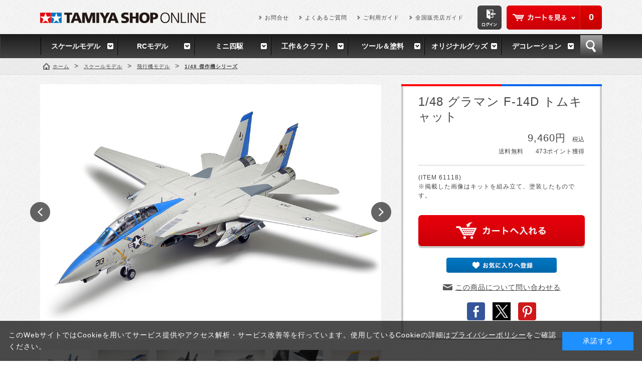

--- FILE ---
content_type: text/html; charset=shift_jis
request_url: https://tamiyashop.jp/shop/g/g61118/
body_size: 38660
content:
<!DOCTYPE HTML PUBLIC "-//W3C//DTD HTML 4.01 Transitional//EN"
    "http://www.w3.org/TR/html4/loose.dtd">
<html lang="ja" xml="ja" xmlns:og="http://ogp.me/ns#" xmlns:fb="http://ogp.me/ns/fb#">
<head>
<meta http-equiv="Content-Type" content="text/html; charset=Shift_JIS">
<title>1/48 グラマン F-14D トムキャット: スケールモデル｜TAMIYA SHOP ONLINE -タミヤ公式オンラインストア-</title>
<link rel="canonical" href="https://tamiyashop.jp/shop/g/g61118/">


<meta name="description" content="タミヤ公式オンラインストアです。ミニ四駆、ラジコン、プラモデルから塗料、工具など、5,000点以上の商品を取り揃えています。1/48 グラマン F-14D トムキャット">
<meta name="keywords" content="タミヤショップオンライン, タミヤ,田宮模型, 田宮模型 通販,プラモデル, プラモデル 通販, 模型,模型 通販,ラジコン,ラジコン 通販,RC,RCカー,ミニ四駆,ホビー,戦艦,大和,自衛隊,戦車1/48,148,61118,61118000,61118-000,F14D,F-14D,グラマン,トムキャット,傑作機シリーズ">
<meta name="viewport" content="width=1160">
<meta http-equiv="content-style-type" content="text/css">
<link rel="stylesheet" type="text/css" href="/css/style.css" media="all">
<link rel="stylesheet" type="text/css" href="/css/display_switch.css" />
<link rel="stylesheet" type="text/css" href="/css/cookie_policy.css" />
<meta http-equiv="content-script-type" content="text/javascript">
<script language="JavaScript" type="text/javascript" src="/lib/jquery.js"></script>
<script language="JavaScript" type="text/javascript" src="/lib/jquery-ui.js"></script>
<script language="JavaScript" type="text/javascript" src="/lib/jquery.balloon.js"></script>
<script language="JavaScript" type="text/javascript" src="/lib/goods/jquery.tile.min.js"></script>
<script language="JavaScript" type="text/javascript" src="/lib/jquery.bxslider.min.js"></script>
<script language="JavaScript" type="text/javascript" src="/js/common.js"></script>
<script language="JavaScript" type="text/javascript" src="/js/search_suggest.js"></script>
<script language="JavaScript" type="text/javascript" src="/js/user.js"></script>
<script language="JavaScript" type="text/javascript" src="/js/sns_enc.js"></script>
<!--[if IE 8]>
<script language="JavaScript" type="text/javascript" src="/lib/efo/pie_ie678.js"></script>
<script language="JavaScript" type="text/javascript" src="/js/init_ie8.js"></script>
<![endif]-->
<link rel="SHORTCUT ICON" href="//tamiyashop.jp/favicon.ico">
<link rel="apple-touch-icon-precomposed" href="/tamiyashop_icon.png" />
<!-- Google tag (gtag.js) -->
<script async src="https://www.googletagmanager.com/gtag/js?id=G-RL3D8SJDHZ"></script>
<script>
  window.dataLayer = window.dataLayer || [];
  function gtag(){dataLayer.push(arguments);}
  gtag('js', new Date());

  gtag('config', 'G-RL3D8SJDHZ');
</script>

<script type="text/javascript" src="/js/goods_ajax_cart.js"></script>
<script type="text/javascript" src="/js/goods_ajax_bookmark.js"></script>
<script type="text/javascript" src="/js/goods_ajax_quickview.js"></script>
<link rel="stylesheet" type="text/css" href="/css/core.css">
<link rel="stylesheet" type="text/css" href="/css/skin.css">
<script>
  (function(i,s,o,g,r,a,m){i['GoogleAnalyticsObject']=r;i[r]=i[r]||function(){
  (i[r].q=i[r].q||[]).push(arguments)},i[r].l=1*new Date();a=s.createElement(o),
  m=s.getElementsByTagName(o)[0];a.async=1;a.src=g;m.parentNode.insertBefore(a,m)
  })(window,document,'script','//www.google-analytics.com/analytics.js','ga');

  ga('create', 'UA-2351746-1', 'auto');
  ga('require', 'displayfeatures');
  ga('require', 'linkid', 'linkid.js');
  ga('send', 'pageview');



</script>
<meta property="og:title" content="1/48 グラマン F-14D トムキャット">

<meta property="og:url" content="https://tamiyashop.jp/shop/g/g61118/">
<meta property="og:image" content="https://tamiyashop.jp/img/goods/S/61118.jpg">

<meta property="og:type" content="website">


<meta property="og:locale" content="ja_JP">




</head>
<body >


<div id="fb-root"></div>
<script>(function(d, s, id) {
  var js, fjs = d.getElementsByTagName(s)[0];
  if (d.getElementById(id)) return;
  js = d.createElement(s); js.id = id;
  js.src = "//connect.facebook.net/ja_JP/sdk.js#xfbml=1&version=v2.3";
  fjs.parentNode.insertBefore(js, fjs);
}(document, 'script', 'facebook-jssdk'));
</script>

<div class="wrapper_">
	<!--<h1 class="optimaizedH1">1/48 グラマン F-14D トムキャット </h1>-->
	
			<div class="toppage_" id="header">
  <div class="header_inner_">
    <div id="headernav">
      <p id="sitelogo"><a href="/shop/"><img src="/img/usr/common/sitelogo.png" alt="TAMIYA SHOP ONLINE"></a></p>
      <div id="headernav_menu">
        <div id="hnav_cart">
          <p class="btn_cart_"><a href="/shop/cart/cart.aspx">カートを見る</a></p>
          <script type="text/javascript">
						var crsirefo_jscart = "";
						</script>
          <div id="jscart_replace_"> </div>
          <script src="/js/goods_cartlist.js" type="text/javascript"></script> 
        </div>
        <p id="hnav_login"><a href="/shop/customer/menu.aspx"><img src="/img/usr/common/login.png" alt="ログイン"></a></p>
        <ul class="customer_menu_">
          <li><a href="https://www.tamiya.com/japan/forms/q_form_products.html" target="_blank">お問合せ</a></li>
          <li><a href="/shop/pages/faq.aspx">よくあるご質問</a></li>
          <li><a href="/shop/pages/guide.aspx">ご利用ガイド</a></li>
          <li><a href="http://www.tamiya.com/japan/shop/shop.htm" target="_blank">全国販売店ガイド</a></li>
        </ul>
      </div>
    </div>
  </div>
  <div id="globalnav">
    <ul>
      <li> <a href="/shop/c/c10/">スケールモデル</a>
        <div class="gnav_box_frame_">
          <div class="gnav_box_">
            <div class="gnav_box_inner_">
              <div class="gnav_category_">
                <h2 class="common_headline2_">スケールモデル カテゴリ</h2>
                <ul>
                  <li><a href="/shop/c/c1010/">カーモデル</a></li>
                  <li><a href="/shop/c/c1030/">ミリタリーモデル</a></li>
                  <li><a href="/shop/c/c1050/">艦船モデル</a></li>
                  <li><a href="/shop/c/c1070/">ディスプレイグッズ</a></li>
                  <li><a href="/shop/c/c1076/">スケール限定商品</a></li>
                  <li><a href="/shop/c/c1078/">スケール特別企画</a></li>
                  <li><a href="/shop/c/c1090/">その他輸入品</a></li>
                </ul>
                <ul>
                  <li><a href="/shop/c/c1020/">オートバイモデル</a></li>
                  <li><a href="/shop/c/c1040/">飛行機モデル</a></li>
                  <li><a href="/shop/c/c1060/">恐竜モデル</a></li>
                  <li><a href="/shop/c/c1075/">パーツパネルコレクション</a></li>
                  <li><a href="/shop/c/c1077/">タミヤイタレリ</a></li>
                  <li><a href="/shop/c/c1080/">イタレリ</a></li>
                </ul>
              </div>
              <div class="gnav_recommend_">
    <h2 class="common_headline2_">スケールモデル オススメ!</h2>
     <div class="gnav_recommend_line_">
     <div class="gnav_recommend_item_" style="min-height: 198px;">
     <p class="img_"><a href="/shop/g/g61127/"><img src="/img/goods/S/61127.jpg" alt="1/48 ロッキード マーチン F-35C ライトニングII"></a></p>
     <p class="name_"><a href="/shop/g/g61127">1/48 ロッキード マーチン F-35C ライトニングII</a></p>
     </div>

    <div class="gnav_recommend_item_" style="min-height: 198px;">
     <p class="img_"><a href="/shop/g/g14143/"><img src="/img/goods/S/14143.jpg" alt="1/12 ドゥカティ スーパーレッジェーラV4 with RACING KIT"></a></p>
     <p class="name_"><a href="/shop/g/g14143/">1/12 ドゥカティ スーパーレッジェーラV4 with RACING KIT</a></p>
     </div>

     <div class="gnav_recommend_item_" style="min-height: 198px;">
     <p class="img_"><a href="/shop/g/g24373/"><img src="/img/goods/S/24373.jpg" alt="1/24 Honda プレリュード (BF1)"></a></p>
     <p class="name_"><a href="/shop/g/g24373">1/24 Honda プレリュード (BF1)</a></p>
     </div>

     <div class="gnav_recommend_item_" style="min-height: 198px;">
     <p class="img_"><a href="/shop/g/g35390/"><img src="/img/goods/S/35390.jpg" alt="1/35 アメリカ駆逐戦車M36"></a></p>
     <p class="name_"><a href="/shop/g/g35390/">1/35 アメリカ駆逐戦車M36</a></p>
     </div>

              </div>
            </div>
          </div>
        </div>
      </li>
      <li> <a href="/shop/c/c20/">RCモデル</a>
        <div class="gnav_box_frame_">
          <div class="gnav_box_">
            <div class="gnav_box_inner_">
              <div class="gnav_category_">
                <h2 class="common_headline2_">RCモデル カテゴリ</h2>
                <ul>
                  <li><a href="/shop/c/c2010/">電動RCカー</a></li>
                  <li><a href="/shop/c/c2030/">RCパーツ</a></li>
                  <li><a href="/shop/c/c2050/">エンジンRCカー</a></li>
                </ul>
                <ul>
                  <li><a href="/shop/c/c2020/">RCタンク</a></li>
                  <li><a href="/shop/c/c2040/">RC周辺機器</a></li>
                  <li><a href="/shop/c/c2060/">TRFシリーズ</a></li>
                </ul>
              </div>
              <div class="gnav_recommend_">
               <h2 class="common_headline2_">RCモデル オススメ!</h2>
                <div class="gnav_recommend_line_">
                  <div class="gnav_recommend_item_" style="min-height: 234px;">
                    <p class="img_"><a href="/shop/g/g58741/"><img src="/img/goods/S/58741.jpg" alt="1/10RC ファイター ネクスジェン (DT-04シャーシ)"></a></p>
                    <p class="name_"><a href="/shop/g/g58741/">1/10RC ファイター ネクスジェン (DT-04シャーシ)</a></p>
                  </div>
                  <div class="gnav_recommend_item_" style="min-height: 234px;">
                    <p class="img_"><a href="/shop/g/g58742/"><img src="/img/goods/S/58742.jpg" alt="1/10RC ホーネット EVO."></a></p>
                    <p class="name_"><a href="/shop/g/g58742/">1/10RC ホーネット EVO.</a></p>
                  </div>
                  <div class="gnav_recommend_item_" style="min-height: 234px;">
                    <p class="img_"><a href="/shop/g/g47523/"><img src="/img/goods/S/47523.jpg" alt="1/14RC メルセデス・ベンツ アロクス 4151 8x4 ダンプトラック（キャンディーグリーンエディション）"></a></p>
                    <p class="name_"><a href="/shop/g/g47523/">1/14RC メルセデス・ベンツ アロクス 4151 8x4 ダンプトラック（キャンディーグリーンエディション）</a></p>
                  </div>
                  <div class="gnav_recommend_item_" style="min-height: 234px;">
                    <p class="img_"><a href="/shop/g/g45053/"><img src="/img/goods/S/45053.jpg" alt="ファインスペック2.4G 電動RCドライブセット"></a></p>
                    <p class="name_"><a href="/shop/g/g45053/">ファインスペック2.4G 電動RCドライブセット</a></p>                  
</div>
                </div>
              </div>
            </div>
          </div>
        </div>
      </li>
      <li> <a href="/shop/c/c30/">ミニ四駆</a>
        <div class="gnav_box_frame_">
          <div class="gnav_box_">
            <div class="gnav_box_inner_">
              <div class="gnav_category_">
                <h2 class="common_headline2_">ミニ四駆 カテゴリ</h2>
                <ul>
                  <li><a href="/shop/c/c3010/">ミニ四駆キット</a></li>
                  <li><a href="/shop/c/c3030/">ミニ四駆パーツ</a></li>
                </ul>
                <ul>
                  <li><a href="/shop/c/c3020/">ミニ四駆バッテリー</a></li>
                  <li><a href="/shop/c/c3040/">ミニ四駆サーキット</a></li>
                </ul>
              </div>
              <div class="gnav_recommend_">
               <h2 class="common_headline2_">ミニ四駆 オススメ!</h2>
                <div class="gnav_recommend_line_">
                  <div class="gnav_recommend_item_" style="min-height: 216px;">

                    <p class="img_"><a href="/shop/g/g15433/"><img src="/img/goods/S/15433.jpg" alt="GP.433 マッハダッシュモーターPRO"></a></p>
                    <p class="name_"><a href="/shop/g/g15433/">GP.433 マッハダッシュモーターPRO</a></p>
                  </div>
                  <div class="gnav_recommend_item_" style="min-height: 216px;">
                    <p class="img_"><a href="/shop/g/g15317/"><img src="/img/goods/S/15317.jpg" alt="GP.317 パワーダッシュモーター"></a></p>
                    <p class="name_"><a href="/shop/g/g15317/">GP.317 パワーダッシュモーター</a></p>
                  </div>
                  <div class="gnav_recommend_item_" style="min-height: 216px;">
                    <p class="img_"><a href="/shop/g/g15518"><img src="/img/goods/S/15518.jpg" alt="GP.518 FRPリヤブレーキステーセット"></a></p>
                    <p class="name_"><a href="/shop/g/g15518/">GP.518 FRPリヤブレーキステーセット</a></p>
                  </div>
                  <div class="gnav_recommend_item_" style="min-height: 216px;">
                    <p class="img_"><a href="/shop/g/g15430/"><img src="/img/goods/S/15430.jpg" alt="GP.430 FRPマルチワイドリヤステー"></a></p>
                    <p class="name_"><a href="/shop/g/g15430/">GP.430 FRPマルチワイドリヤステー</a></p>  
                 </div>
                </div>
              </div>
            </div>
          </div>
        </div>
      </li>
      <li> <a href="/shop/c/c40/">工作＆クラフト</a>
        <div class="gnav_box_frame_">
          <div class="gnav_box_">
            <div class="gnav_box_inner_">
              <div class="gnav_category_">
                <h2 class="common_headline2_">工作＆クラフト カテゴリ</h2>
                <ul>
                  <li><a href="/shop/c/c4010/">基本工作</a></li>
                  <li><a href="/shop/c/c4030/">エレクラフト</a></li>
                  <li><a href="/shop/c/c4050/">ソーラー工作</a></li>
                </ul>
                <ul>
                  <li><a href="/shop/c/c4020/">テクニクラフト</a></li>
                  <li><a href="/shop/c/c4040/">ロボクラフト</a></li>
                  <li><a href="/shop/c/c4060/">マイコンボード搭載工作</a></li>
                </ul>
              </div>
              <div class="gnav_recommend_">
               <h2 class="common_headline2_">工作＆クラフト オススメ!</h2>
                <div class="gnav_recommend_line_">
                  <div class="gnav_recommend_item_" style="min-height: 198px;">
                    <p class="img_"><a href="/shop/g/g70259/"><img src="/img/goods/S/70259.jpg" alt="歩いて泳ぐペンギン工作セット"></a></p>
                    <p class="name_"><a href="/shop/g/g70259/">歩いて泳ぐペンギン工作セット</a></p>
                  </div>
                  <div class="gnav_recommend_item_" style="min-height: 198px;">
                    <p class="img_"><a href="/shop/g/g69946/"><img src="/img/goods/S/69946.jpg" alt="歩いて泳ぐアヒル工作セット (イエロー)"></a></p>
                    <p class="name_"><a href="/shop/g/g69946/">歩いて泳ぐアヒル工作セット (イエロー)</a></p>
                  </div>
                  <div class="gnav_recommend_item_" style="min-height: 198px;">
                    <p class="img_"><a href="/shop/g/g70250/"><img src="/img/goods/S/70250.jpg" alt="泳ぐラッコ工作セット"></a></p>
                    <p class="name_"><a href="/shop/g/g70250/">泳ぐラッコ工作セット</a></p>
                  </div>
                  <div class="gnav_recommend_item_" style="min-height: 198px;">
                    <p class="img_"><a href="/shop/g/g76012/"><img src="/img/goods/S/76012.jpg" alt="ソーラーカー工作基本セット"></a></p>
                    <p class="name_"><a href="/shop/g/g76012/">ソーラーカー工作基本セット</a></p>
                  </div>
                </div>
              </div>
            </div>
          </div>
        </div>
      </li>
      <li> <a href="/shop/c/c50/">ツール＆塗料</a>
        <div class="gnav_box_frame_">
          <div class="gnav_box_">
            <div class="gnav_box_inner_">
              <div class="gnav_category_">
                <h2 class="common_headline2_">ツール＆塗料 カテゴリ</h2>
                <ul>
                  <li><a href="/shop/c/c5010/">メイクアップ材</a></li>
                  <li><a href="/shop/c/c5030/">エアーブラシシステム</a></li>
                </ul>
                <ul>
                  <li><a href="/shop/c/c5020/">クラフトツール</a></li>
                  <li><a href="/shop/c/c5040/">塗料</a></li>
                </ul>
              </div>
              <div class="gnav_recommend_">
               <h2 class="common_headline2_">ツール＆塗料 オススメ!</h2>
                <div class="gnav_recommend_line_">
                  <div class="gnav_recommend_item_" style="min-height: 198px;">
                    <p class="img_"><a href="/shop/g/g87003/"><img src="/img/goods/S/87003.jpg" alt="タミヤセメント(角)"></a></p>
                    <p class="name_"><a href="/shop/g/g87003/">タミヤセメント(角)</a></p>
                  </div>
                  <div class="gnav_recommend_item_" style="min-height: 198px;">
                    <p class="img_"><a href="/shop/g/g87077/"><img src="/img/goods/S/87077.jpg" alt="タミヤ・ラッカー溶剤(250ml)"></a></p>
                    <p class="name_"><a href="/shop/g/g87077/">タミヤ・ラッカー溶剤(250ml)</a></p>
                  </div>
                  <div class="gnav_recommend_item_" style="min-height: 198px;">
                    <p class="img_"><a href="/shop/g/g74123/"><img src="/img/goods/S/74123.jpg" alt="先細薄刃ニッパー （ゲートカット用）"></a></p>
                    <p class="name_"><a href="/shop/g/g74123/">先細薄刃ニッパー （ゲートカット用）</a></p>
                  </div>
                  <div class="gnav_recommend_item_" style="min-height: 198px;">
                    <p class="img_"><a href="/shop/g/g87066/"><img src="/img/goods/S/87066.jpg" alt="タミヤ モデリングブラシベーシックセット"></a></p>
                    <p class="name_"><a href="/shop/g/g87066/">タミヤ モデリングブラシベーシックセット</a></p>
                  </div>
                </div>
              </div>
            </div>
          </div>
        </div>
      </li>
      <li> <a href="/shop/c/c60/">オリジナルグッズ</a>
        <div class="gnav_box_frame_">
          <div class="gnav_box_">
            <div class="gnav_box_inner_">
              <div class="gnav_category_">
                <h2 class="common_headline2_">オリジナルグッズ カテゴリ</h2>
                <ul>
                  <li><a href="/shop/c/c6010/">タミヤオリジナルグッズ</a></li>
                  <li><a href="/shop/c/c6020/">コラボレーションアイテム</a></li>
                  <li><a href="/shop/c/c6030/">タミヤショップセレクション</a></li>
                </ul>
                <ul>
                  <li><a href="/shop/c/c8010/">タミヤ出版物</a></li>
                  <li><a href="/shop/c/c8020/">雑誌社出版物</a></li>
                  <li><a href="/shop/c/c8030/">DVD</a></li>
                </ul>
              </div>
             <div class="gnav_recommend_">
                <h2 class="common_headline2_">オリジナルグッズ オススメ!</h2>
                <div class="gnav_recommend_line_">
<div class="gnav_recommend_item_" style="min-height: 216px;">
<p class="img_"><a href="/shop/g/g67498/"><img src="/img/goods/S/67498.jpg" alt="タミヤTシャツ (ドライ白)"></a></p>
<p class="name_"><a href="/shop/g/g67498/">タミヤTシャツ (ドライ白)</a></p>
</div>

<div class="gnav_recommend_item_" style="min-height: 216px;">
<p class="img_"><a href="/shop/g/g66694/"><img src="/img/goods/S/66694.jpg" alt="タミヤTシャツ(ブラック)"></a></p>
<p class="name_"><a href="/shop/g/g66694/">エプロン （グリーン）</a></p>
</div>

<div class="gnav_recommend_item_" style="min-height: 216px;">
<p class="img_"><a href="/shop/g/g66711/"><img src="/img/goods/S/66711.jpg" alt="タミヤTシャツ"></a></p>
<p class="name_"><a href="/shop/g/g66711/">タミヤTシャツ</a></p>
</div>

<div class="gnav_recommend_item_" style="min-height: 216px;">
<p class="img_"><a href="/shop/g/g67489/"><img src="/img/goods/S/67489.jpg" alt="JUN WATANABE タミヤマーク ライトジャケット（青）"></a></p>
<p class="name_"><a href="/shop/g/g67489/">JUN WATANABE タミヤマーク ライトジャケット（青）</a></p>
</div>
</div>
 </div>
            </div>
          </div>
        </div>
      </li>
      <li class="last_"> <a href="/shop/c/c70/">デコレーション</a>
        <div class="gnav_box_frame_">
          <div class="gnav_box_">
            <div class="gnav_box_inner_">
              <div class="gnav_category_">
                <h2 class="common_headline2_">デコレーション カテゴリ</h2>
                <ul>
                  <li><a href="/shop/c/c7010/">タミヤデコレーションシリーズ</a></li>
                </ul>
                <ul>
                </ul>
              </div>
              <div class="gnav_recommend_">
                <h2 class="common_headline2_">デコレーション オススメ!</h2>
                <div class="gnav_recommend_line_">
                  <div class="gnav_recommend_item_" style="min-height: 198px;">
                    <p class="img_"><a href="/shop/g/g76615/"><img src="/img/goods/S/76615.jpg" alt="タミヤ軽量粘土 生地作りの達人"></a></p>
                    <p class="name_"><a href="/shop/g/g76615/">タミヤ軽量粘土 生地作りの達人</a></p>
                  </div>
                  <div class="gnav_recommend_item_" style="min-height: 198px;">
                    <p class="img_"><a href="/shop/g/g76614/"><img src="/img/goods/S/76614.jpg" alt="焼き色の達人（うす茶／茶／こげ茶）"></a></p>
                    <p class="name_"><a href="/shop/g/g76614/">焼き色の達人（うす茶／茶／こげ茶）</a></p>
                  </div>
                  <div class="gnav_recommend_item_" style="min-height: 198px;">
                    <p class="img_"><a href="/shop/g/g76620/"><img src="/img/goods/S/76620.jpg" alt="ミニチュア食器 （パフェグラス）"></a></p>
                    <p class="name_"><a href="/shop/g/g76620/">ミニチュア食器 （パフェグラス）</a></p>
                  </div>
                  <div class="gnav_recommend_item_" style="min-height: 198px;">
                    <p class="img_"><a href="/shop/g/g76618/"><img src="/img/goods/S/76618.jpg" alt="かたち作りの達人 （クッキー型）"></a></p>
                    <p class="name_"><a href="/shop/g/g76618/">かたち作りの達人 （クッキー型）</a></p>
                  </div>
                </div>
              </div>
            </div>
          </div>
        </div>
      </li>
      <li id="gnav_search"> <a href="#">検索</a>
        <div id="header_search">
          <div class="header_inner_">
            <div id="header_search_box">
              <form action="/shop/goods/search.aspx" method="get" name="frmSearch">
                <input type="hidden" name="search" value="x">
                <input type="text" autocomplete="off" data-suggest-submit="on" name="keyword" class="keyword_ withSuggestSearch_" title="キーワードを入力" id="keyword" tabindex="1" size="8" onFocus="if(this.value == this.title){this.value=''}" onBlur="if(this.value == ''){this.value=this.title}" value="キーワードを入力">
                <input type="image" onClick="if(jQuery('#keyword').val() == jQuery('#keyword').attr('title')){jQuery('#keyword').val('')}" src="/img/usr/common/go.png" alt="検索" name="image" tabindex="1">
              </form>
            </div>
            <dl id="header_search_keyword">
              <dt>注目のキーワード</dt>
              <dd>
                <ul>
                  <li><a href="/shop/c/c10/">スケールモデル</a></li>
                  <li><a href="/shop/c/c20/">RCモデル</a></li>
                  <li><a href="/shop/c/c30/">ミニ四駆</a></li>
                  <li><a href="/shop/c/c40/">工作＆クラフト</a></li>
                  <li><a href="/shop/c/c50/">ツール＆塗料</a></li>
                  <li><a href="/shop/c/c60/">オリジナルグッズ</a></li>
                  <li><a href="/shop/c/c70/">デコレーション</a></li>
                </ul>
              </dd>
            </dl>
            <p class="to_searchdetail"><a href="/shop/goods/search.aspx" tabindex="1">詳細検索</a></p>
          </div>
        </div>
      </li>
    </ul>
  </div>
</div>
<!--<div id="information">
  <p><span>★3月15日(水) 9：00～11：00　システムメンテナンスに伴いサイト一時停止となります。</span></p>
</div>-->


	
	
<div class="container_">
	<div class="contents_">
		
		<div class="mainframe_">
		
		
		<div class="navitopicpath_">
<ul id="bread-crumb-list">
<li itemscope itemtype="http://data-vocabulary.org/Breadcrumb">
  <a href="https://tamiyashop.jp/shop/" itemprop="url" class="topicpath_home_"><span itemprop="title">ホーム</span></a>
</li>
<li itemscope itemtype="http://data-vocabulary.org/Breadcrumb" itemprop="child">&gt;
	<a href="/shop/c/c10/" itemprop="url"><span itemprop="title">スケールモデル</span></a>
</li>
<li itemscope itemtype="http://data-vocabulary.org/Breadcrumb" itemprop="child">&gt;
	<a href="/shop/c/c1040/" itemprop="url"><span itemprop="title">飛行機モデル</span></a>
</li>
<li itemscope itemtype="http://data-vocabulary.org/Breadcrumb" itemprop="child">&gt;
	<a href="/shop/c/c104030/" itemprop="url"><span itemprop="title"><strong>1/48 傑作機シリーズ</strong></span></a>
</li>

</ul>

</div>



<input type="hidden" value="" id="hidden_variation_group">
<input type="hidden" value="0" id="variation_design_type">
<input type="hidden" value="61118" id="hidden_goods">
<div class="goodsproductdetail_">
	<div class="left_column_">
		<div class="goodsimg_" id="gallery">
			<ul id="goods_slider">
				<li><a href="/img/goods/L/61118.jpg" title="" rel="lightbox"><img src="/img/goods/L/61118.jpg" alt=""></a></li>
				<li><a href="/img/goods/1/61118_1.jpg" title="" rel="lightbox"><img src="/img/goods/1/61118_1.jpg" alt=""></a></li>
				<li><a href="/img/goods/2/61118_2.jpg" title="" rel="lightbox"><img src="/img/goods/2/61118_2.jpg" alt=""></a></li>
				<li><a href="/img/goods/3/61118_3.jpg" title="" rel="lightbox"><img src="/img/goods/3/61118_3.jpg" alt=""></a></li>
				<li><a href="/img/goods/4/61118_4.jpg" title="" rel="lightbox"><img src="/img/goods/4/61118_4.jpg" alt=""></a></li>
				<li><a href="/img/goods/5/61118_5.jpg" title="" rel="lightbox"><img src="/img/goods/5/61118_5.jpg" alt=""></a></li>
			</ul>
			<ul id="custom_pager">
				<li><a href=""><img src="/img/goods/L/61118.jpg" alt=""></a></li>
				<li><a href=""><img src="/img/goods/1/61118_1.jpg" alt=""></a></li>
				<li><a href=""><img src="/img/goods/2/61118_2.jpg" alt=""></a></li>
				<li><a href=""><img src="/img/goods/3/61118_3.jpg" alt=""></a></li>
				<li><a href=""><img src="/img/goods/4/61118_4.jpg" alt=""></a></li>
				<li><a href=""><img src="/img/goods/5/61118_5.jpg" alt=""></a></li>
			</ul>
		</div>
		
		<div class="goodscomment1_">
			<b>【 最強艦上戦闘機の集大成 】</b> 1970年の初飛行から2006年の退役まで、世界最強の防空用艦上戦闘機として飛び続けたのがアメリカ海軍のF-14トムキャットです。配備当初は艦隊防空を主任務としていましたが、1980年代からは偵察カメラポッドを装備して偵察任務にも従事。1990年代からは地上攻撃にも実力を発揮し、1990年代後半からはランターン照準ポッドとレーザー誘導爆弾を搭載して、遠距離からの精密攻撃も可能になりました。その後も装備の増強が行われ、トムキャットは優れた地上攻撃能力や偵察能力を兼ね備える多用途戦闘機へと進化を遂げたのです。最初の生産型F-14AのエンジンはP&W製TF30でしたが、F-14BではGE製F110-GE-400に換装。さらなる改良型のF-14Dはレーダー火器管制システムをデジタル式に換装、探知距離が拡大し処理速度も高まりました。シリーズの最終生産型となったF-14Dは55機が生産され、1992年に部隊配備を開始。イラク南部の哨戒任務やアフガニスタンでの対テロ作戦、イラク戦争でも航空支援や偵察などに活躍しました。 <br><br><b>【 模型要目 】</b>F-14の最終生産型、F-14Dのプラスチックモデル組み立てキットです。★1/48スケール、全長398mm、全幅408mm（主翼前進時）。★綿密な実機取材に基づいて、流麗で量感あふれるスタイルを忠実に再現。★最大の特徴である可変翼は両翼が連動して可動。★主翼の動きに合わせて胴体とのすきまを埋めるエアバッグとシーリングパネルは差し換え式として、完成後も主翼前進状態・後退状態の両方を楽しめます。★F110-GE-400エンジンのノズルや垂直尾翼の補強プレート、機首下面の並列式チンポッドなどD型の特徴を余すことなくモデル化。★レーザー誘導爆弾やGPS誘導爆弾、ランターンポッドや偵察カメラポッド、ジャミングポッド、後期型の空対空ミサイルなど兵装類を豊富にセット。★搭載兵装は艦隊防空仕様から地上攻撃仕様、偵察仕様など様々な組み合わせが可能です。★偵察カメラポッドは内部のカメラもパーツ化。★機体の側面補強パネルを再現したメタルステッカーも用意しました。★D型専用の射出座席に加え、バイザーケースのない現行のアメリカ海軍パイロット仕様の人形も見どころ。★アメリカ海軍所属機のマーキング4種類付き。
		</div>
		
		

		
		<div class="goodscomment2_">
			もっと詳しい情報は、この商品の<a href="https://www.tamiya.com/japan/products/61118/index.html" target="_blank">ウェブページ</a>でご覧ください。
		</div>
		
		
		<div class="accessory_list_">
		<h2 class="accessory_title_">関連&lt;wbr&gt;商品</h2>
  
  <script type="text/javascript">
jQuery(document).ready(function() { ecUtil.tileGoodsList(); });
</script>

<script type="text/javascript">
var crsirefo_jscart = "";
</script>





<div class="goods_">
<div class="StyleJ_Frame_">
<div class="StyleJ_Line_">
<div class="StyleJ_Item_">
	<div class="img_">
		
		<a href="/shop/g/g61114/" title="1/48 グラマン F-14A トムキャット">
		<img alt="1/48 グラマン F-14A トムキャット" src="/img/goods/S/61114.jpg">
		</a>
		
	</div>

	<div class="desc_">
		<div class="icon_">
			
			
			
			
			
		</div>
		<div class="name_">
			
			<div class="name1_"><a class="goods_name_" href="/shop/g/g61114/" title="1/48 グラマン F-14A トムキャット">1/48 グラマン F-14A トムキャット</a></div>
			
		</div>
		<div class="price_box_">
			
			<p class="price_">価格：
			 8,580円<small>(税込)</small></p> 
			<p class="send_">送料：無料</p>
			<p class="point_">429ポイント獲得</p>

		</div>
	</div>
	
	
	<div class="cart_">
		
		<p>
			<a href="/shop/cart/cart.aspx?goods=61114"><img class="btn_cart_" src="/img/sys/button/cart_s.gif" alt=""></a>
			
		</p>
	</div>
	
</div>
</div>
</div>
</div>



  

		</div>
		
		
	</div>
	<div class="right_column_">
		<div class="goodsspec_">
			<h1 class="goods_name_">1/48 グラマン F-14D トムキャット</h1>
			<div class="icon_">
				
				
				
				
				
				
				
				
			</div>
			<div class="top_comment_" id="spec_goods_comment">
				

			</div>
			<div class="goods_price_box_">
				
				<p class="goods_price_"> 9,460円<small>　税込</small></p>
				<dl class="price_point_">
				
					<dt>送料無料
						
					</dt>
				
				
				
					<dd>473ポイント獲得</dd>
				
				
				</dl>
			</div>
			
			<div class="goodscomment3_">
				(ITEM 61118)<br>
				
				※掲載した画像はキットを組み立て、塗装したものです。
				
			</div>
			
			
			<p class="error_ disp_none_" id="nostock_msg">カラー・サイズを選択してください。</p>
			<form name="frm" method="POST" action="/shop/cart/cart.aspx">
				
				<div class="cartbox_">
					<span class="variationlist_"><input name="goods" type="hidden" value="61118"></span>
					
					
					<input class="btn_cart_l_" type="image" src="/img/sys/button/cart_l.png" alt="買い物かごへ入れる"> 	 
					
						 
					
					
					
				</div> 
				<div id="backorder">
				
				</div>
			</form>

			<ul class="option_buttons_">
			<li><a href="https://tamiyashop.jp/shop/customer/bookmark.aspx?goods=61118&crsirefo_hidden=303f924b76ffb7ffa4ca265a0ba4179061010f175d489c868180b47696271310"><img alt="お気に入りに追加" src="/img/sys/button/bookmark.gif" class="btn_bookmark_"></a>
<script type="text/javascript">
var add_crsirefo = "303f924b76ffb7ffa4ca265a0ba4179061010f175d489c868180b47696271310";
</script></li>
			<li class="link_contact_"><a href="https://www.tamiya.com/japan/customer/index.html">この商品について問い合わせる</a></li>
			
			
			<li>
				<ul class="sns">
					<li><a href="#" onclick="javascript:sns_fb_share(); return false;" rel="nofollow"><img src="/img/usr/sb/common/sns_fb2.png" alt="facebook"></a></li>
					<li><a href="#" onclick="javascript:sns_tweet(); return false;"><img src="/img/usr/common/twitter.png" alt="twitter"></a></li>
					<li><a href="#" onclick="javascript:sns_pinterest('https://tamiyashop.jp/img/goods/L/61118.jpg'); return false;"><img src="/img/usr/sb/common/sns_pi.png" alt="pinterest"></a></li>
				</ul>
			</li>
			
			
			</ul>
			
		</div>
	</div>
</div>





<link rel="stylesheet" type="text/css" href="/css/lightbox.css" media="all" />
<script type="text/javascript" src="/lib/goods/lightbox.js"></script>
<script type="text/javascript" src="/js/goods_zoomjs.js"></script>






		
		</div>
		
		<div class="leftmenuframe_">
		<div id="block_of_itemhistory">
<div id="sidebox_itemhistory">
<div id="itemhistory_title">
	<h2><span>最近チェックした商品</span></h2>
	<div id="itemHistoryButton"><a class="item_history_link_" href="javascript:void(0);" style="cursor: pointer;">履歴を残さない</a></div>
</div>
<div id="itemHistory">
	<div id="itemHistoryDetail">
		
	</div>
	<div class="disp_block_" id="historyCaution" style="display: none;">
		<span class="disp_none_" id="messNothing" style="display: block;">最近見た商品がありません。</span>
		<span class="disp_none_" id="messRedraw" style="display: none;">履歴を残す場合は、"履歴を残す"をクリックしてください。</span>
	</div>

	<script src="/lib/jquery.cookie.js" type="text/javascript"></script>
	<input type="hidden" value="0" id="js_leave_History">
	<script src="/js/goods_history.js" type="text/javascript"></script>

</div>
</div>
</div>


		
		</div>
		
	</div>

</div>
	<div id="footer">
		<div class="change_mode_">
  <a class="change_mode_" href="?ismodesmartphone=on">スマートフォン</a><span class="now_mode_">PC</span>
</div>
		
						<div class="footer_inner_">
			<div class="inner_">
				<p id="footer_pagetop"><a href="#"><img src="/img/usr/common/pagetop.png" alt="ページのトップに戻る"></a></p>
				<div class="footer_box_">
					<div class="footer_block_">
						<h2 class="f_delivery_">送料・配送について</h2>
						<dl>
							<dt>送料</dt>
							<dd>・送料は一部の商品を除き全国一律510円（税込）です。<br>
・複数の商品を同時にお買い上げの場合も送料は全国一律510円（税込）です。<br>
・商品代金合計5000円(税込)以上のご注文で送料サービスとなります。<br>
・タミヤカード会員様はタミヤカードご利用の場合、商品代金合計2000円(税込)以上のご注文で送料サービスとなります。</dd>
						</dl>
						<dl>
							<dt>配送</dt>
							<dd>・午前8：00までのご注文で翌営業日の出荷となります。<br>
・午前8：00以降のご注文は翌々営業日での出荷となります。<br>
・弊社休業日中またはその前日・前々日に頂いたご注文は、商品の到着までに1週間程度かかることがあります。<br>
　※弊社休業日・・・土日祝日・年末年始・夏季休暇期間（年末年始・夏季休業期間については別途ご案内致します）</dd>
						</dl>
					</div>
					<div class="footer_block_">
						<h2 class="f_payment_">お支払いについて</h2>
						<dl>
							<dt>クレジットカード</dt>
							<dd>・以下のクレジットカードがご利用いただけます。<br>
「VISAカード」 「マスターカード」 「JCBカード」「アメリカン・エキスプレスカード」「ダイナースクラブカード」 「オリコカード」<br>
 ※カードの種類はクレジットカード番号によって自動判別いたしますので、カードの種類を入力する画面はありません。<br>
 ※お支払い方法は、一括のみとなります。</dd>
						</dl>
						<dl>
							<dt>代金引換</dt>
							<dd>・代金引換手数料330円(税込）<br>
・商品到着時に、配達員に現金にてお支払いください。<br>
　※佐川急便（eコレクト）の場合は、クレジットカードもご利用可能です。<br>
・お届けは佐川急便（eコレクト）もしくは郵便代引となります。<br>
　※ご注文金額及びお届けの地域によって自動選択となります。</dd>
						</dl>

					</div>
					<div class="footer_block_">
						<h2 class="f_company_">運営会社</h2>
						<p class="company_info_">株式会社　タミヤ<br>
所在地：〒422-8610　静岡市駿河区恩田原3-7<br>
電話番号<br>
054-283-0003 （静岡）<br>
03-3899-3765 （東京：静岡へ自動転送）<br>
受付時間  月～金 9:00～18:00　土日祝日 8:00～17:00<br>
FAX：054-282-7763</p>
						<h2 class="f_contact_">お問合せについて</h2>
						<p class="btn_contact_"><a href="https://www.tamiya.com/japan/forms/q_form_products.html" target="_blank">お問い合わせフォームはこちら</a></p>
					</div>
				</div>
			</div>
		</div>
		<div id="footernav">
			<ul>
				<li>
					<a href="/shop/pages/company.aspx">会社概要</a>
				</li><li>
					<a href="/shop/pages/law.aspx">特定商取引法に基づく表示</a>
				</li><li>
					<a href="/shop/pages/privacy.aspx">プライバシーポリシー</a>
				</li><li>
					<a href="/shop/pages/terms.aspx">ご利用規約</a>
				</li><li>
					<a href="/shop/pages/guide.aspx">ご利用ガイド</a>
				</li>
			</ul>
		</div>
		<div id="footer_bottom">
			<p>このホームページのコンテンツは株式会社タミヤが有する著作権により保護されています。<br>
すべての文章、画像、動画などを、私的利用の範囲を超えて、許可なく複製、改変、転載することは禁じられています。</p>
			<p id="copyright">COPYRIGHT （C）TAMIYA,INC.ALL RIGHTS RESERVED.</p>
		</div>
<script>
    window.onload = function(){
        const loadscript = document.createElement('script');
        loadscript.src = '/js/enhanced_ecommerce_fb.js';
        document.getElementsByTagName('head')[0].appendChild(loadscript);
    }
</script>
		
	</div>
</div>
<div hidden>
 <div id='enhanced-ecommerce-goods'>61118</div>
 <div id='enhanced-ecommerce-category'>104030</div>
</div>
<div id="cookieBox">
	<div class="block-cookie-consent">
		<div class="block-cookie-consent--text">
	このWebサイトではCookieを用いてサービス提供やアクセス解析・サービス改善等を行っています。使用しているCookieの詳細は<a href="https://tamiyashop.jp/shop/pages/privacy.aspx" target="_blank" rel="noopener noreferrer">プライバシーポリシー</a>をご確認ください。</a></div>
		<div id="consentButton" class="block-cookie-consent--btn">承諾する</div>
	</div>
</div>
<script src="/lib/jquery.cookie.js"></script>
<script src="/js/cookie_policy.js"></script>

</body>
</html>

